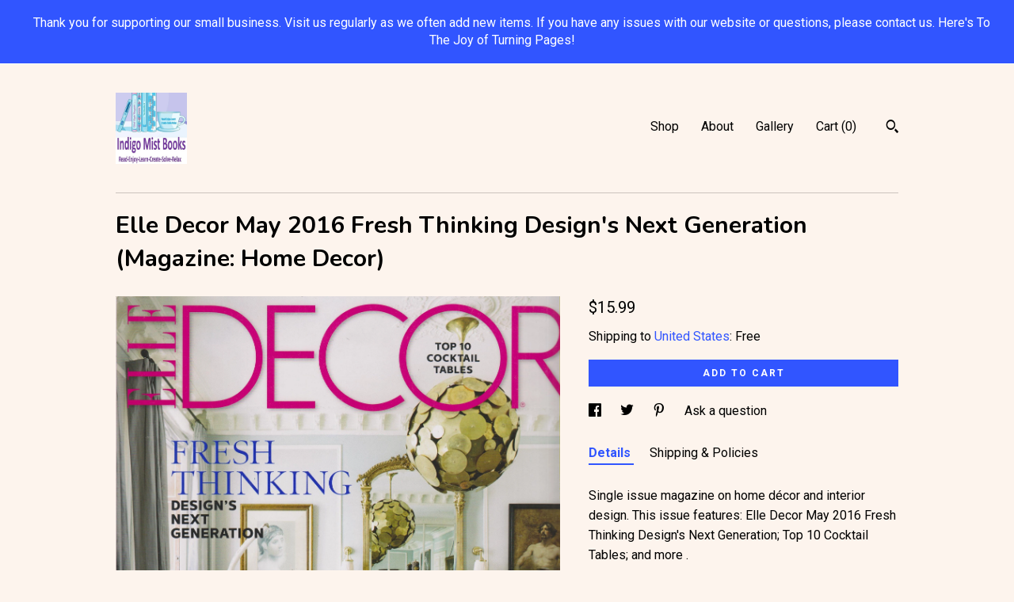

--- FILE ---
content_type: text/html; charset=UTF-8
request_url: https://www.indigomistbooks.com/listing/683590788/elle-decor-may-2016-fresh-thinking
body_size: 14453
content:
<!DOCTYPE html>
<html prefix="og: http://ogp.me/ns#" lang="en">
    <head>
        <meta name="viewport" content="width=device-width, initial-scale=1, user-scalable=yes"/><meta property="content-type" content="text/html; charset=UTF-8" />
    <meta property="X-UA-Compatible" content="IE=edge" /><link rel="icon" href="https://i.etsystatic.com/11855151/r/isla/697744/67610498/isla_75x75.67610498_obvgmxfa.jpg" type="image/x-icon" /><meta name="description" content="Single issue magazine on home décor and interior design. This issue features: Elle Decor May 2016 Fresh Thinking Design's Next Generation; Top 10 Cocktail Tables; and more .The magazine is in like-new condition with a mailing label. Unread, packed in plastic upon delivery, and stored flat. The pho" />

<meta property="og:url" content="https://www.indigomistbooks.com//listing/683590788/elle-decor-may-2016-fresh-thinking" />
<meta property="og:type" content="product" />
<meta property="og:title" content="Elle Decor May 2016 Fresh Thinking Design's Next Generation   (Magazine: Home Decor)" />
<meta property="og:description" content="Single issue magazine on home décor and interior design. This issue features: Elle Decor May 2016 Fresh Thinking Design's Next Generation; Top 10 Cocktail Tables; and more .The magazine is in like-new condition with a mailing label. Unread, packed in plastic upon delivery, and stored flat. The pho" />
<meta property="og:image" content="https://i.etsystatic.com/11855151/r/il/e82b6f/1887852713/il_fullxfull.1887852713_sw2p.jpg" />
<meta property="og:site_name" content="IndigoMistBooks" />

<meta name="twitter:card" content="summary_large_image" />
<meta name="twitter:title" content="Elle Decor May 2016 Fresh Thinking Design's Next Generation   (Magazine: Home Decor)" />
<meta name="twitter:description" content="Single issue magazine on home décor and interior design. This issue features: Elle Decor May 2016 Fresh Thinking Design's Next Generation; Top 10 Cocktail Tables; and more .The magazine is in like-new condition with a mailing label. Unread, packed in plastic upon delivery, and stored flat. The pho" />
<meta name="twitter:image" content="https://i.etsystatic.com/11855151/r/il/e82b6f/1887852713/il_fullxfull.1887852713_sw2p.jpg" /><link rel="canonical" href="https://www.indigomistbooks.com/listing/683590788/elle-decor-may-2016-fresh-thinking" /><script>
        !function(f,b,e,v,n,t,s){if(f.fbq)return;n=f.fbq=function(){n.callMethod? n.callMethod.apply(n,arguments):n.queue.push(arguments)};if(!f._fbq)f._fbq=n;
            n.push=n;n.loaded=!0;n.version='2.0';n.queue=[];t=b.createElement(e);t.async=!0;
            t.src=v;s=b.getElementsByTagName(e)[0];s.parentNode.insertBefore(t,s)}(window,
                document,'script','//connect.facebook.net/en_US/fbevents.js');
        fbq('init', '708758262951510');
        fbq('track', 'PageView');
    </script>
    <noscript><img height="1" width="1" style="display:none" src="https://www.facebook.com/tr?id=708758262951510&amp;ev=PageView&amp;noscript=1"/></noscript><script nonce="uM1bSnv0Gs7p+BtcottVuo2j">
    !function(e){var r=e.__etsy_logging={};r.errorQueue=[],e.onerror=function(e,o,t,n,s){r.errorQueue.push([e,o,t,n,s])},r.firedEvents=[];r.perf={e:[],t:!1,MARK_MEASURE_PREFIX:"_etsy_mark_measure_",prefixMarkMeasure:function(e){return"_etsy_mark_measure_"+e}},e.PerformanceObserver&&(r.perf.o=new PerformanceObserver((function(e){r.perf.e=r.perf.e.concat(e.getEntries())})),r.perf.o.observe({entryTypes:["element","navigation","longtask","paint","mark","measure","resource","layout-shift"]}));var o=[];r.eventpipe={q:o,logEvent:function(e){o.push(e)},logEventImmediately:function(e){o.push(e)}};var t=!(Object.assign&&Object.values&&Object.fromEntries&&e.Promise&&Promise.prototype.finally&&e.NodeList&&NodeList.prototype.forEach),n=!!e.CefSharp||!!e.__pw_resume,s=!e.PerformanceObserver||!PerformanceObserver.supportedEntryTypes||0===PerformanceObserver.supportedEntryTypes.length,a=!e.navigator||!e.navigator.sendBeacon,p=t||n,u=[];t&&u.push("fp"),s&&u.push("fo"),a&&u.push("fb"),n&&u.push("fg"),r.bots={isBot:p,botCheck:u}}(window);
</script>
        <title>Elle Decor May 2016 Fresh Thinking Design's Next Generation   (Magazine: Home Decor)</title>
    <link rel="stylesheet" href="https://www.etsy.com/ac/sasquatch/css/custom-shops/themes/swatch/main.2ee84c9600b38b.css" type="text/css" />
        <style id="font-style-override">
    @import url(https://fonts.googleapis.com/css?family=Nunito:400,700|Roboto:400,700);

    body, .btn, button {
        font-family: 'Roboto';
    }

    h1, .h1, h2, .h2, h3, .h3, h4,
    .h4, h5, .h5, h6, .h6 {
        font-family: 'Nunito';
        font-weight: 700;
    }

    strong, .strong {
        font-weight: 700;
    }

    .primary-font {
        font-family: 'Nunito';
    }

    .secondary-font {
        font-family: 'Roboto';
    }

</style>
        <style id="theme-style-overrides"> .compact-header .nav-toggle .patty, .compact-header .nav-toggle:before, .compact-header .nav-toggle:after {  background: #000000; } .compact-header .nav-wrapper, .compact-header nav {  background: #FDF4ED; } body, .header .site-search .search {  background: #FDF4ED; } .header .site-search .search::after {  border-bottom-color: #FDF4ED; } body, a, .cart-trigger, .search-trigger, .image-carousel.numbered-indicators .gallery-controls .bullet-item, .numbered-indicators button, .reviews .anchor-destination {  color: #000000; } .custom-select, .custom-select.focus, .numbered-indicators .slick-active button {  border-color: #000000; } strong, .logo-wrap a.strong, .nav-item-selected, .nav-selected a, .listing-tabs .tab-selected, .shop-sections .shop-section-links .selected, .image-carousel.numbered-indicators .gallery-controls .bullet-item.selected, .eu-dispute-content a {  color: #3155FF; } .listings-grouped-by-section .btn:before {  color: #ffffff; } .btn {  background: #3155FF;  border-color: #3155FF;  color: #ffffff; } .btn:hover {  background: #3155FF; } .about-page h1, .section-browse .divider, .listing-page .listing-title, .listings-grouped-by-section h2 {  border-color: #000000; } .listing-tabs .tab-triggers .tab-selected {  border-color: #3155FF; } .dot-indicators .slick-active button {  background: #3155FF;  border-color: #3155FF; } .dot-indicators button {  background: #000000; } .page-link.selected {  color: #3155FF; } .listing-description a, .tab-content a, .shipping-locale a, .cart .cart-shipping-total a:hover {  color: #3155FF; } .post-divider {  background: #3155FF; } .post-date > * {  background: #FDF4ED; } .post-tags .post-tag {  background: #3155FF;  color: #ffffff; } .pattern-blog.post-page .related-links a, .btn-link {  background: #FDF4ED;  color: #000000; } .tab-content .eu-dispute-trigger-link {  color: #3155FF; } .announcement {  background: #3155FF;  color: #ffffff; } .module-event-item {  border-color: #3155FF; }</style>
        
    </head>
    <body class="cart-dropdown with-announcement" data-nnc="3:1769346454:uSKxDIe1Ddozg-MKL-6RieJlLIxf:1bf42d09a4c92dc8e4d9cdf541351a9120d785e82f0598ac26b7433ee7716dbc" itemscope itemtype="http://schema.org/LocalBusiness">
        
        <div class="announcement with-link" data-ui="announcement">
    <a href="http://www.indigomistbooks.com">
        <span class="announcement-message">
            Thank you for supporting our small business. Visit us regularly as we often add new items. If you have any issues with our website or questions, please contact us. Here&#039;s To The Joy of Turning Pages! 
        </span>
    </a>
</div>

<div class="content-wrapper">

    <header>
    <div class="full-header header left-brand-right-nav
    
    
    title-and-icon
            
            has-icon
        
    ">
        <div class=" col-group">
            <div class="col-xs-6 primary-font">
                        <a class="branding" href="/">
                            <div class="region region-global" data-region="global">
    <div class="module pages-module module-shop-icon module-1095457358634 " data-module="shop-icon">
        <div class="module-inner" data-ui="module-inner">
            <img class="shop-icon" alt="" src="//i.etsystatic.com/11855151/r/isla/dc558e/67610602/isla_75x75.67610602_237vfwsc.jpg" srcset="//i.etsystatic.com/11855151/r/isla/dc558e/67610602/isla_fullxfull.67610602_237vfwsc.jpg 500w,//i.etsystatic.com/11855151/r/isla/dc558e/67610602/isla_500x500.67610602_237vfwsc.jpg 500w,//i.etsystatic.com/11855151/r/isla/dc558e/67610602/isla_360x360.67610602_237vfwsc.jpg 360w,//i.etsystatic.com/11855151/r/isla/dc558e/67610602/isla_280x280.67610602_237vfwsc.jpg 280w,//i.etsystatic.com/11855151/r/isla/dc558e/67610602/isla_180x180.67610602_237vfwsc.jpg 180w,//i.etsystatic.com/11855151/r/isla/dc558e/67610602/isla_140x140.67610602_237vfwsc.jpg 140w,//i.etsystatic.com/11855151/r/isla/dc558e/67610602/isla_75x75.67610602_237vfwsc.jpg 75w" />
        </div>
    </div>
</div>
                        </a>
            </div>

            <div class="col-xs-6">
                <ul class="nav">
                    
<li>
    <a href="/shop" >
        Shop
    </a>
</li>
                    
                    
<li>
    <a href="/about" >
        About
    </a>
</li>
                    
                    
<li>
    <a href="/gallery" >
        Gallery
    </a>
</li>

                    
                    <li class="nav-cart">                
                        <a href="#" data-module="cart-trigger" class="cart-trigger">
                            Cart (<span data-ui="cart-count">0</span>)
                        </a>
                    </li>
                    
                        <li>
                                <div data-module="search-trigger" class="site-search">
        <button class="ss-etsy ss-search search-trigger" data-ui="search-trigger" aria-label="Search"></button>
        <form data-ui="search-bar" class="search" action="/search">
            <input name="q" type="text" placeholder="Search..." aria-label="Search">
            <input class="btn" type="submit" value="Go">
        </form>
    </div>
                        </li>
                </ul>
            </div>
        </div>
    </div>
    
    <div data-module="hamburger-nav" class="compact-header 
    
    title-and-icon
            
            has-icon
        
    ">
    <div class="nav-wrapper">
        <div class="col-group">
            <div class="col-xs-12">
                <button aria-label="toggle navigation" class="nav-toggle" data-ui="toggle">
                    <div class="patty"></div>
                </button>

                <div class="cart-trigger-wrapper">
                    <button data-module="cart-trigger" class="ss-etsy ss-cart cart-trigger" aria-label="Cart">
                        <span class="cart-count" data-ui="cart-count">0</span>
                    </button>
                </div>

                <div class="branding primary-font">
                    
                     <h2 class="h2 logo"> 
                        

    <a href="/" title="Home">
            <div class="logo-image-container">
                    <div class="region region-global" data-region="global">
    <div class="module pages-module module-shop-icon module-1095457358634 " data-module="shop-icon">
        <div class="module-inner" data-ui="module-inner">
            <img class="shop-icon" alt="" src="//i.etsystatic.com/11855151/r/isla/dc558e/67610602/isla_75x75.67610602_237vfwsc.jpg" srcset="//i.etsystatic.com/11855151/r/isla/dc558e/67610602/isla_fullxfull.67610602_237vfwsc.jpg 500w,//i.etsystatic.com/11855151/r/isla/dc558e/67610602/isla_500x500.67610602_237vfwsc.jpg 500w,//i.etsystatic.com/11855151/r/isla/dc558e/67610602/isla_360x360.67610602_237vfwsc.jpg 360w,//i.etsystatic.com/11855151/r/isla/dc558e/67610602/isla_280x280.67610602_237vfwsc.jpg 280w,//i.etsystatic.com/11855151/r/isla/dc558e/67610602/isla_180x180.67610602_237vfwsc.jpg 180w,//i.etsystatic.com/11855151/r/isla/dc558e/67610602/isla_140x140.67610602_237vfwsc.jpg 140w,//i.etsystatic.com/11855151/r/isla/dc558e/67610602/isla_75x75.67610602_237vfwsc.jpg 75w" />
        </div>
    </div>
</div>
            </div>
    </a>
                     </h2> 
                    
                </div>
            </div>
        </div>
        <nav>
            <ul>
                    <li>
                        <form data-ui="search-bar" class="search" action="/search">
                            <div class="input-prepend-item">
                                <span class="ss-icon ss-search"></span>
                            </div>
                            <input name="q" type="search" aria-label="Search" placeholder="Search...">
                        </form>
                    </li>

                
<li>
    <a href="/shop" >
        Shop
    </a>
</li>
                
                
<li>
    <a href="/about" >
        About
    </a>
</li>
                
                
<li>
    <a href="/gallery" >
        Gallery
    </a>
</li>

                
                    
<li>
    <a href="/contact-us" >
        Contact Us
    </a>
</li>            </ul>
        </nav>
    </div>

    <div class="blocker" data-ui="toggle"></div>
</div>
</header>
    <div class="listing-page">
        <div class="listing-purchase-box" data-module="listing-purchase-box">
            <div class="col-group">
                <div class="col-xs-12">
                    <h1 class="listing-title">
    Elle Decor May 2016 Fresh Thinking Design&#39;s Next Generation   (Magazine: Home Decor)
</h1>                </div>

                <div class="col-xs-12 col-md-7">
                        <div data-ui="stacked-images" class="image-carousel stacked-images">
    <div data-ui="slides">
            <img src="https://i.etsystatic.com/11855151/r/il/e82b6f/1887852713/il_fullxfull.1887852713_sw2p.jpg" data-ui="slide" class="listing-image zoom-image  clickable " alt="gallery photo"/>
            <img src="https://i.etsystatic.com/11855151/r/il/2a1931/4968060031/il_fullxfull.4968060031_dog8.jpg" data-ui="slide" class="listing-image zoom-image  clickable " alt="gallery photo"/>
    </div>
</div>

                </div>

                <div class="col-xs-12 col-md-5">
                    <p class="listing-price">
    <span>
                <span data-ui="base-price">$15.99</span>

    </span>
</p>

    <img height="1" width="1" id="fb-view-content" data-title="Elle Decor May 2016 Fresh Thinking Design&#39;s Next Generation   (Magazine: Home Decor)" style="display:none" src="https://www.facebook.com/tr?id=708758262951510&amp;ev=ViewContent&amp;cd[currency]=USD&amp;cd[value]=15.99&amp;cd[content_name]=Elle Decor May 2016 Fresh Thinking Design&#39;s Next Generation   (Magazine: Home Decor)"/>
                                                                <div class="shipping-locale" data-module="shipping-trigger">
        <div class="shipping-locale-details " data-ui="shipping-locale-details">
            <span>Shipping to </span>
            <a href="#" data-ui="shipping-country">United States</a>:
            <span data-ui="free-shipping" >Free</span>
            <span data-ui="shipping-cost"class="hidden">$0.00</span>
        </div>

    </div>
                        <form data-ui="form">
    <div data-ui="variation-selects">
        
<input name="quantity" type="hidden" value="1" />

<input name="offeringId" type="hidden" value="3339899938" />
    </div>


    <div class="error-message hidden" data-ui="error-message" data-cart-error-msg="There was a cart error." data-multiple-errors-msg="Please select from the available options" data-generic-error="There was an error changing your options. Please try again in a few minutes." data-zero-inventory-error-msg="Sorry, this item has sold."></div>


    <input type="hidden" name="quantity" value="1" />

    <div class="actions">
        <button type="submit" class="btn btn-primary"
                              data-ui="submit-button">
            <span data-ui="loading-indicator" class="spinner spinner-submit">
                <span>Loading</span>
            </span>

            <span>
                Add to cart
            </span>
        </button>
    </div>

    <input name="listingId" type="hidden" value="683590788" />
</form>

                    
                        <div data-module="share" class="listing-share">
        <ul>
                <li>
                    <a href="#" aria-label="social media share for  facebook" data-url="//www.facebook.com/sharer.php?&u=https%3A%2F%2Fwww.indigomistbooks.com%2F%2Flisting%2F683590788%2Felle-decor-may-2016-fresh-thinking&t=Elle+Decor+May+2016+Fresh+Thinking+Design%27s+Next+Generation+++%28Magazine%3A+Home+Decor%29" data-ui="share-link" data-popup-height="400" data-popup-width="600">
                        <span class="ss-icon ss-facebook" ></span>
                    </a>
                </li>
                <li>
                    <a href="#" aria-label="social media share for  twitter" data-url="//twitter.com/intent/tweet?status=Elle+Decor+May+2016+Fresh+Thinking+Design%27s+Next+Generation+++%28Magazine%3A+Home+Decor%29+https%3A%2F%2Fwww.indigomistbooks.com%2F%2Flisting%2F683590788%2Felle-decor-may-2016-fresh-thinking" data-ui="share-link" data-popup-height="400" data-popup-width="600">
                        <span class="ss-icon ss-twitter" ></span>
                    </a>
                </li>
                <li>
                    <a href="#" aria-label="social media share for  pinterest" data-url="//www.pinterest.com/pin/create/button/?url=https%3A%2F%2Fwww.indigomistbooks.com%2F%2Flisting%2F683590788%2Felle-decor-may-2016-fresh-thinking&media=https%3A%2F%2Fi.etsystatic.com%2F11855151%2Fr%2Fil%2Fe82b6f%2F1887852713%2Fil_fullxfull.1887852713_sw2p.jpg&description=Elle+Decor+May+2016+Fresh+Thinking+Design%27s+Next+Generation+++%28Magazine%3A+Home+Decor%29" data-ui="share-link" data-popup-height="600" data-popup-width="800">
                        <span class="ss-icon ss-pinterest" ></span>
                    </a>
                </li>
                <li>
                    <a href="#" data-module="convo-trigger" data-convo-trigger-location="purchase-box" class="" >
    Ask a question
</a>
                </li>
        </ul>
    </div>
                        <div data-module="tabs" class="listing-tabs">
        <ul class="tab-triggers">
            <li>
                <a href="#" data-ui="tab-trigger" class="tab-selected">
                    Details
                </a>
            </li>
            <li>
                <a href="#" data-ui="tab-trigger">
                    Shipping &amp; Policies
                </a>
            </li>
        </ul>

        <div class="tab-contents">
            <div data-ui="tab-content" class="tab-content">
                    <div data-module="listing-description">
        <p>
            Single issue magazine on home décor and interior design. This issue features: Elle Decor May 2016 Fresh Thinking Design&#39;s Next Generation; Top 10 Cocktail Tables; and more .<br><br>The magazine is in like-new condition with a mailing label. Unread, packed in plastic upon delivery, and stored flat. The photo is the actual magazine or very similar. Please note: Correctional facilities will not accept and return. Free domestic delivery confirmation, track the delivery online. Any questions, please feel free to contact us.<br><br>Purchase and give back: Ten percent (10%) of this sale will go to a designated monthly nonprofit organization. For more information, see Shop’s details. <br><br>Will ship international upon request. Please email us with your request.<br><br>To search for your favorite magazine, just type the name of the magazine in the search tab. If you are looking for a back issue and don’t see it listed, please contact us. We have over 10,000 back issues available.<br><br>Magazines with advertisements cannot be shipped “Media Mail”.  Over l lb. is shipped US Priority Mail. Under 1 lb is shipped US First Class Mail. Foreign is shipped “First Class International.” All items shipped with tracking.<br><br>See our entire catalog (both vintage & modern) on <a href="http://www.indigomistbooks.com" target="_blank" rel="nofollow noopener">www.indigomistbooks.com</a> for related books and magazines.
        </p>
    </div>
            </div>

            <div data-ui="tab-content" class="tab-content tab-content-hidden">
                    <div class="structured-policy-page">
    <div class="structured-policies">
                <div class="structured-policy-section">
            <h3>Shipping from United States</h3>

<h4>Processing time</h4>
    <p>1-2 business days</p>


    <h4>Customs and import taxes</h4>
    <p>Buyers are responsible for any customs and import taxes that may apply. I'm not responsible for delays due to customs.</p>
</div>
        <div class="structured-policy-section">
    <h3>Payment Options</h3>
    <div class="b pb-xs-2 secure-options no-subheader">
        <span class="ss-etsy secure-lock ss-lock pr-xs-1"></span>Secure options
    </div>
    <ul class="payment-types">
        <li class="dc-icon-list">
            <span class="dc-payment-icon pi-visa"></span>
        </li>
        <li class="dc-icon-list">
            <span class="dc-payment-icon pi-mastercard"></span>
        </li>
        <li class="dc-icon-list">
            <span class="dc-payment-icon pi-amex"></span>
        </li>
        <li class="dc-icon-list">
            <span class="dc-payment-icon pi-discover"></span>
        </li>
        <li class="dc-icon-list">
            <span class="dc-payment-icon pi-paypal"></span>
        </li>
        <li class="dc-icon-list">
            <span class="dc-payment-icon pi-apple-pay"></span>
        </li>
        <li class="dc-icon-list">
            <span class="dc-payment-icon pi-sofort"></span>
        </li>
        <li class="dc-icon-list">
            <span class="dc-payment-icon pi-ideal"></span>
        </li>
        <li class="dc-icon-list text-gray-lighter text-smaller">
            <span class="dc-payment-icon pi-giftcard mr-xs-1"></span> <span class="text-smaller">Accepts Etsy gift cards </span>
        </li>
</ul>
</div>        <div class="structured-policy-section">
    <h3>Returns & Exchanges</h3>


        <h4>I gladly accept returns, exchanges, and cancellations</h4>
        <p>Just contact me within: 7 days of delivery</p>

        <p>Ship items back to me within: 14 days of delivery</p>

        <p class=">Request a cancellation within: 0 hours of purchase</p>

    <h4></h4>
    <p>But please contact me if you have any problems with your order.</p>

            <h4>The following items can't be returned or exchanged</h4>
            <p>Because of the nature of these items, unless they arrive damaged or defective, I can't accept returns for:</p>
            <ul class="bullet-points">
                        <li>Custom or personalized orders</li>
                        <li>Perishable products (like food or flowers)</li>
                        <li>Digital downloads</li>
                        <li>Intimate items (for health/hygiene reasons)</li>
                        <li>Items on sale</li>
            </ul>


        <h4>Questions about your order?</h4>
        <p>Please contact me if you have any problems with your order.</p>
</div>
                    <div class="structured-policy-section structured-faqs">
        <h3>Frequently Asked Questions</h3>
                    <h4>When I order a magazine are you sending me just the cover?</h4>
                    <p>While we are aware that some sellers sell only the covers (for framing), we sell you the entire magazine.</p>
                    <h4>Do you ship internationally?</h4>
                    <p>Yes, we do. It depends the country's restrictions and the shipping availability to that county.</p>
                    <h4>Where did you get your name?</h4>
                    <p>On some mornings, if you get up early enough, from an open field you can see the fog listing up towards the local mountains. Just as the sun starts to creep in, the fog gives off this bluish purplish haze.</p>
                    <h4>Are you open 24/7?</h4>
                    <p>We are e-commerce only so we are open 24 hours 7 days a week.  However, we only staff humans and    they work a normal business day.</p>
                    <h4>How do you select your month charity?</h4>
                    <p>We try to select a local nonprofit that we feels helps others and gives back to our community. Or ones that do not get the donations that other big nonprofits receive.</p>
                    <h4>Gift wrapping and packaging</h4>
                    <p>While we do not gift-wrap an item, if you advise us it is a gift, we package the item as we normally do and then place it in a decorative polymailer. We also add your note to an all-occasion card and insert it.  We do this free-of-charge.</p>
                    <h4>Are you an American Company?</h4>
                    <p>We are an American women-owned company located in the lovely Hudson Valley area of New York State.  All shipments are from New York State.</p>
                    <h4>Do you offer a discount?</h4>
                    <p>We do offer a 10% discount. If your  purchase does not include one of our discount codes, please contact us prior to paying and we will send you the code. The code cannot be used after you paid.  Also every month we put a different book genre on  sale.</p>
                    <h4>Do you offer a guaranteed delivery date?</h4>
                    <p>No, we do not.  We can give you an estimated date.  We ship via the US Postal System. Unfortunately, we do not have any control over your order once it leaves out hands. All orders include tracking.  If your order takes longer than normal for delivery, we will investigate it.</p>
                    <h4>I purchased "X" magazine subscription. How come I didn't get it?</h4>
                    <p>Because you didn't order it from us. You need to contact the publishing company.  If you need help locating them, we will try to help.  We only sell single issue magazines.</p>
    </div>
    </div>
</div>
            </div>
        </div>
    </div>
                                    </div>
            </div>
        </div>
    </div>
</div>

<footer data-module="footer">
        
    <div class="content-wrapper">
        <div class="footer-border"></div>
        <div class="col-group">
            <div class="col-xs-12 col-md-4">
                <div class="footer-section">
                    <h3 class="heading">
                        Navigate
                    </h3>
                    <nav>
                        <ul>
                            
<li>
    <a href="/shop" >
        Shop
    </a>
</li>
                            
                            
<li>
    <a href="/about" >
        About
    </a>
</li>
                            
                            
<li>
    <a href="/gallery" >
        Gallery
    </a>
</li>
                            
<li>
    <a href="/policy" >
        Shipping and Policies
    </a>
</li>
                            
<li>
    <a href="/contact-us" >
        Contact Us
    </a>
</li>

                        </ul>
                    </nav>
                </div>
            </div>

            <div class="col-xs-12 col-md-4">
                <div class="footer-section">
                        <h3 class="heading">
                            Elsewhere
                        </h3>

                        <nav>
                            <ul>
                                    <li>
                                        <a href="https://www.facebook.com/Indigo-Mist-Books-474252342746832/" target="_blank">
                                            Facebook
                                        </a>
                                    </li>
                            </ul>
                        </nav>
                </div>
            </div>

            <div class="col-xs-12 col-md-4">
                <div class="footer-section footer-fine-print">
                    <h3 class="heading">
                        Fine Print
                    </h3>
                    <ul>
                        <li>
                            All rights reserved
                        </li>
                        <li class="break-long">
                            &copy; 2026 IndigoMistBooks
                        </li>
                        <li class="footer-powered">
                            <a href="https://www.etsy.com/pattern?ref=indigomistbooks-pwrdby" target="_blank" data-no-preview-hijack>
    Powered by Etsy
</a>
                        </li>
                    </ul>
                </div>
            </div>
        </div>
    </div>
</footer>

    <div data-module="cart" class="cart" role="dialog">
        <div class="store-cart-container" data-ui="cart-box" tabindex="0">
            <div class="store-cart-box">
                <div class="cart-header">
                        <span class="item-count">0 items in your cart</span>
                    <button class="close-cart" data-ui="close-cart" aria-label="Close">Close</button>
                    <button class="close-cart-x-button" data-ui="close-cart" aria-label="Close"> <span class="close-cart-x-icon"></span> </button>
                </div>

                <div class="cart-content clearfix" data-ui="cart-content">
                        <div class="cart-empty">
                            <h3>Keep shopping! :)</h3>
                        </div>
                </div>

            </div>
        </div>
    </div>
 <div class="impressum-form-container">
    <div class="impressum impressum-form" data-ui="impressum">
        <div class="inner-container">
            <div class="impressum-header">
                <h3>Legal imprint</h3>
                <div class="impressum-content" data-ui="impressum-content"></div>
            </div>
             <div class="impressum-close-btn form-button-container">
                <button class="btn" data-ui="impressum-close-btn">
                    <span class="btn-text">Close</span>
                </button>
            </div>
        </div>
    </div>
</div>
    <div data-ui="zoom" data-module="zoom" class="zoom-listing-carousel dot-indicators">
        <div data-ui="zoom-flag" class="zoom-flag"></div>
        <div class="zoom-share">
            <div data-module="share">
                <span class="share-text"> Share </span>
                    <a class="ss-icon" aria-label="social media share for  facebook" data-url="//www.facebook.com/sharer.php?&u=https%3A%2F%2Fwww.indigomistbooks.com%2F%2Flisting%2F683590788%2Felle-decor-may-2016-fresh-thinking&t=Elle+Decor+May+2016+Fresh+Thinking+Design%27s+Next+Generation+++%28Magazine%3A+Home+Decor%29" target="_blank" data-ui="share-link" data-popup-height="400" data-popup-width="600">
                        <span class="ss-icon ss-facebook"></span>
                    </a>
                    <a class="ss-icon" aria-label="social media share for  twitter" data-url="//twitter.com/intent/tweet?status=Elle+Decor+May+2016+Fresh+Thinking+Design%27s+Next+Generation+++%28Magazine%3A+Home+Decor%29+https%3A%2F%2Fwww.indigomistbooks.com%2F%2Flisting%2F683590788%2Felle-decor-may-2016-fresh-thinking" target="_blank" data-ui="share-link" data-popup-height="400" data-popup-width="600">
                        <span class="ss-icon ss-twitter"></span>
                    </a>
                    <a class="ss-icon" aria-label="social media share for  pinterest" data-url="//www.pinterest.com/pin/create/button/?url=https%3A%2F%2Fwww.indigomistbooks.com%2F%2Flisting%2F683590788%2Felle-decor-may-2016-fresh-thinking&media=https%3A%2F%2Fi.etsystatic.com%2F11855151%2Fr%2Fil%2Fe82b6f%2F1887852713%2Fil_fullxfull.1887852713_sw2p.jpg&description=Elle+Decor+May+2016+Fresh+Thinking+Design%27s+Next+Generation+++%28Magazine%3A+Home+Decor%29" target="_blank" data-ui="share-link" data-popup-height="600" data-popup-width="800">
                        <span class="ss-icon ss-pinterest"></span>
                    </a>
            </div>
        </div>
        <div data-ui="slides" class="listing-carousel-slides"></div>

        <div data-ui="prev-arrow" class="prev-arrow-radius click-radius">
            <button href="#" aria-label="show previous listing image" class="ss-icon ss-navigateleft prev arrow zoom-icon"></button>
        </div>
        <div data-ui="next-arrow" class="next-arrow-radius click-radius">
            <button href="#" aria-label="show next listing image" class="ss-icon ss-navigateright next arrow zoom-icon"></button>
        </div>
        <span data-ui="carousel-dots" class="dots"></span>
    </div>

<div class="shipping-form-container hidden" data-ui="shipping-modal">
    <div class="shipping-form-overlay" data-ui="shipping-form-overlay"></div>
    <div class="shipping-form">
        <div class="shipping-form-header">
            <span class="shipping-form-title">Get Shipping Cost</span>
            <button class="shipping-form-close" data-ui="close-shipping-form">Close</button>
        </div>
        <form data-ui="shipping-calculator-form">
    <div class="shipping-form-content">
        <div class="error hidden" data-ui="shipping-problem" >
            <p>There was a problem calculating your shipping. Please try again.</p>
        </div>
        <div class="custom-select shipping-calculator-custom-select" data-ui="custom-select">
            <div class="custom-select-label">Choose Country</div>
            <div class="caret"></div>
            <select aria-label=Choose Country name="country_id" data-ui="shipping-country">
                <option disabled selected>Choose Country</option>
                <option disabled>----------</option>
                    <option value="US"selected>United States</option>
            </select>
        </div>
        <div class="postal-code-container hidden" data-ui="shipping-postal-code-container">
            <label>Zip or Postal Code</label>
            <div class="error hidden" data-ui="postal-code-error" >
                <p>Please Enter a Valid Zip or Postal Code</p>
            </div>
            <input name="postal_code" class="postal-code-input" type="text" data-ui="shipping-postal-code" />
        </div>
            <input name="listing_id" type="hidden" value="683590788" data-ui="listing-id"/>
    </div>
    <div class="shipping-form-footer">
        <div class="shipping-form-button-container">
            <button class="btn btn-primary" data-ui="submit-button">
                <span class="btn-text">Update</span>
            </button>
        </div>
    </div>
</form>
    </div>
</div>
        
        <script nonce="uM1bSnv0Gs7p+BtcottVuo2j">
    window.Etsy = window.Etsy || {};
    window.Etsy.Context = {"page_guid":"101794ab3a20.02cefe78ce0c132483ef.00","clientlogger":{"is_enabled":true,"endpoint":"\/clientlog","logs_per_page":6,"id":"Eu-N0r-XbiSGK6TFD80cbcUXQ7f3","digest":"cc94fc8f9069ea7696f79cc4394d8acd7cadbad7","enabled_features":["info","warn","error","basic","uncaught"]}};
</script>

<script nonce="uM1bSnv0Gs7p+BtcottVuo2j">
    __webpack_public_path__ = "https://www.etsy.com/ac/evergreenVendor/js/en-US/"
</script>
    <script src="https://www.etsy.com/ac/evergreenVendor/js/en-US/vendor_bundle.1e397356b19ae5cf6c49.js" nonce="uM1bSnv0Gs7p+BtcottVuo2j" defer></script>
    <script src="https://www.etsy.com/paula/v3/polyfill.min.js?etsy-v=v5&flags=gated&features=AbortController%2CDOMTokenList.prototype.@@iterator%2CDOMTokenList.prototype.forEach%2CIntersectionObserver%2CIntersectionObserverEntry%2CNodeList.prototype.@@iterator%2CNodeList.prototype.forEach%2CObject.preventExtensions%2CString.prototype.anchor%2CString.raw%2Cdefault%2Ces2015%2Ces2016%2Ces2017%2Ces2018%2Ces2019%2Ces2020%2Ces2021%2Ces2022%2Cfetch%2CgetComputedStyle%2CmatchMedia%2Cperformance.now" nonce="uM1bSnv0Gs7p+BtcottVuo2j" defer></script>
    <script src="https://www.etsy.com/ac/evergreenVendor/js/en-US/custom-shops/themes/swatch/main.b1606742c9125237f9a1.js" nonce="uM1bSnv0Gs7p+BtcottVuo2j" defer></script>
        <script type='text/javascript' nonce='uM1bSnv0Gs7p+BtcottVuo2j'>
    window.__etsy_logging=window.__etsy_logging||{perf:{}};window.__etsy_logging.url="\/\/www.etsy.com\/bcn\/beacon";window.__etsy_logging.defaults={"ab":{"xplat.runtime_config_service.ramp":["on","x","b4354c"],"custom_shops.buyer.SSL_base_redirect":["on","x","6b51d2"],"custom_shops.domains.multiple_connected_support":["on","x","ffc63f"],"osx.swedish_language":["ineligible","e","d8527a"],"custom_shops.ssl_enabled":["on","x","74c2fc"],"custom_shops.language_translation_control":["on","x","211770"],"custom_shops.sellers.dashboard.pages":["on","x","12e2b2"],"iat.mt.de":["ineligible","e","6fe2bd"],"iat.mt.fr":["ineligible","e","781db2"],"made_for_cats.persotools.personalization_charging_cart":["off","x","74ea89"],"checkout.price_decreased_in_cart_message":["on","x","9e7469"],"checkout\/covid_shipping_restrictions":["ineligible","e","153e2d"],"checkout.memoize_purchase_state_verifier_error":["on","x","164c8f"],"checkout.use_memoized_purchase_state_data_to_verify_listing_restoration":["on","x","7aef85"],"checkout.split_shop_and_listing_cart_purchase_state_verification":["off","x","3cc63a"],"fulfillment_platform.country_to_country_multi_edd.web":["on","x","545db4"],"fulfillment_platform.country_to_country_multi_edd.boe":["ineligible","e","4b02c5"],"fulfillment_platform.usps_pm_faster_ga_experiment.web":["on","x","498eec"],"fulfillment_platform.usps_pm_faster_ga_experiment.mobile":["ineligible","e","20f21b"],"fulfillment_ml.ml_predicted_acceptance_scan.uk.operational":["on","x","74db8e"],"fulfillment_ml.ml_predicted_acceptance_scan.uk.experiment_web":["prod","x","9a5255"],"fulfillment_ml.ml_predicted_acceptance_scan.uk.experiment_mobile":["ineligible","e","865516"],"fulfillment_ml.ml_predicted_acceptance_scan.germany.operational":["off","x","4528ab"],"fulfillment_ml.ml_predicted_acceptance_scan.germany.experiment_web":["off","x","cac266"],"fulfillment_ml.ml_predicted_acceptance_scan.germany.experiment_mobile":["ineligible","e","9a29ab"],"fulfillment_platform.edd_cart_caching.web":["edd_and_arizona_cache","x","e313fc"],"fulfillment_platform.edd_cart_caching.mobile":["ineligible","e","ffb947"],"fulfillment_platform.consolidated_country_to_country_ml_times.experiment_web":["prod","x","2eac66"],"fulfillment_platform.consolidated_country_to_country_ml_times.experiment_mobile":["ineligible","e","81b585"],"custom_shops.sellers.pattern_only_listings":["on","x","c9aef0"],"android_image_filename_hack":["ineligible","e","9c9013"],"structured_data_attributes_order_dependent":["on","x","691833"],"disambiguate_usd_outside_usa":["ineligible","e","c8897d"],"builda_scss":["sasquatch","x","96bd82"],"web_components.mustache_filter_request":["on","x","fa4665"],"custom_shops.custom_pages.events":["on","x","6d3e42"],"custom_shops.custom_pages.gallery":["on","x","8fddb4"],"custom_shops.ad_track":["on","x","9a8e38"],"convos.guest_convos.guest_shardifier":["on","x","d9e244"],"custom_shops.sellers.search":["on","x","7a9a12"],"custom_shops.sellers.dashboard.module_featured":["on","x","9b0feb"],"custom_shops.sellers.secondary_font":["on","x","aa2c58"],"polyfills":["on","x","db574b"],"polyfill_experiment_4":["no_filtering","x","0e8409"]},"user_id":null,"page_guid":"101794ab3a20.02cefe78ce0c132483ef.00","page_guid_source":"guid-source-generated","version":1,"request_uuid":"Eu-N0r-XbiSGK6TFD80cbcUXQ7f3","cdn-provider":"","header_fingerprint":"ua","header_signature":"5ea1461e449bce1cee11af152f6b3da8","ip_org":"Amazon.com","ref":"","loc":"http:\/\/www.indigomistbooks.com\/listing\/683590788\/elle-decor-may-2016-fresh-thinking","locale_currency_code":"USD","pref_language":"en-US","region":"US","detected_currency_code":"USD","detected_language":"en-US","detected_region":"US","isWhiteListedMobileDevice":false,"isMobileRequestIgnoreCookie":false,"isMobileRequest":false,"isMobileDevice":false,"isMobileSupported":false,"isTabletSupported":false,"isTouch":false,"isEtsyApp":false,"isPreviewRequest":false,"isChromeInstantRequest":false,"isMozPrefetchRequest":false,"isTestAccount":false,"isSupportLogin":false,"isInternal":false,"isInWebView":false,"botCheck":["da","dc","ua"],"isBot":true,"isSyntheticTest":false,"event_source":"customshops","browser_id":"IHL5VtLGl4QIQVrn-r7cPSI8Xbo1","gdpr_tp":3,"gdpr_p":3,"transcend_strategy_consent_loaded_status":"FetchMiss","transcend_strategy_initial_fetch_time_ms":null,"transcend_strategy_consent_reconciled_time_ms":null,"legacy_p":3,"legacy_tp":3,"cmp_tp":false,"cmp_p":false,"device_identifier":{"source":"new_uaid_cookie","value":"IHL5VtLGl4QIQVrn-r7cPSI8Xbo1"},"page_time":192,"load_strategy":"page_navigation"};
    !function(e,t){var n=e.__etsy_logging,o=n.url,i=n.firedEvents,a=n.defaults,r=a.ab||{},s=n.bots.botCheck,c=n.bots.isBot;n.mergeObject=function(e){for(var t=1;t<arguments.length;t++){var n=arguments[t];for(var o in n)Object.prototype.hasOwnProperty.call(n,o)&&(e[o]=n[o])}return e};!a.ref&&(a.ref=t.referrer),!a.loc&&(a.loc=e.location.href),!a.webkit_page_visibility&&(a.webkit_page_visibility=t.webkitVisibilityState),!a.event_source&&(a.event_source="web"),a.event_logger="frontend",a.isIosApp&&!0===a.isIosApp?a.event_source="ios":a.isAndroidApp&&!0===a.isAndroidApp&&(a.event_source="android"),s.length>0&&(a.botCheck=a.botCheck||[],a.botCheck=a.botCheck.concat(s)),a.isBot=c,t.wasDiscarded&&(a.was_discarded=!0);var v=function(t){if(e.XMLHttpRequest){var n=new XMLHttpRequest;n.open("POST",o,!0),n.send(JSON.stringify(t))}};n.updateLoc=function(e){e!==a.loc&&(a.ref=a.loc,a.loc=e)},n.adminPublishEvent=function(n){"function"==typeof e.CustomEvent&&t.dispatchEvent(new CustomEvent("eventpipeEvent",{detail:n})),i.push(n)},n.preparePEPerfBeaconAbMismatchEventIfNecessary=function(){if(!0===n.shouldLogAbMismatch){var e=n.abVariantsForMismatchEvent;for(var t in r)if(Object.prototype.hasOwnProperty.call(r,t)){var o=r[t];if(void 0!==o){var i=o[0];if(void 0!==i){var a=e[t];void 0===a&&(a={});var s=a[i];void 0===s&&(s=[]),s.push({name:"default",selector:o[1],hash:o[2]}),a[i]=s,e[t]=a}}}n.abVariantsForMismatchEvent=e}},n.sendEvents=function(t,i){var s=a;if("perf"===i){var c={event_logger:i};n.asyncAb&&(n.preparePEPerfBeaconAbMismatchEventIfNecessary(),c.ab=n.mergeObject({},n.asyncAb,r)),s=n.mergeObject({},a,c)}var f={events:t,shared:s};e.navigator&&"function"==typeof e.navigator.sendBeacon?function(t){t.events.forEach((function(e){e.attempted_send_beacon=!0})),e.navigator.sendBeacon(o,JSON.stringify(t))||(t.events.forEach((function(e){e.send_beacon_failed=!0})),v(t))}(f):v(f),n.adminPublishEvent(f)}}(window,document);
</script>

<script type='text/javascript' nonce='uM1bSnv0Gs7p+BtcottVuo2j'>window.__etsy_logging.eventpipe.primary_complement={"attributes":{"guid":"101794ab3ee7.9087c3864478937e0399.00","event_name":"default_primary_event_complementary","event_logger":"frontend","primary_complement":true}};!function(e){var t=e.__etsy_logging,i=t.eventpipe,n=i.primary_complement,o=t.defaults.page_guid,r=t.sendEvents,a=i.q,c=void 0,d=[],h=0,u="frontend",l="perf";function g(){var e,t,i=(h++).toString(16);return o.substr(0,o.length-2)+((t=2-(e=i).length)>0?new Array(t+1).join("0")+e:e)}function v(e){e.guid=g(),c&&(clearTimeout(c),c=void 0),d.push(e),c=setTimeout((function(){r(d,u),d=[]}),50)}!function(t){var i=document.documentElement;i&&(i.clientWidth&&(t.viewport_width=i.clientWidth),i.clientHeight&&(t.viewport_height=i.clientHeight));var n=e.screen;n&&(n.height&&(t.screen_height=n.height),n.width&&(t.screen_width=n.width)),e.devicePixelRatio&&(t.device_pixel_ratio=e.devicePixelRatio),e.orientation&&(t.orientation=e.orientation),e.matchMedia&&(t.dark_mode_enabled=e.matchMedia("(prefers-color-scheme: dark)").matches)}(n.attributes),v(n.attributes),i.logEvent=v,i.logEventImmediately=function(e){var t="perf"===e.event_name?l:u;e.guid=g(),r([e],t)},a.forEach((function(e){v(e)}))}(window);</script>
        <script nonce="uM1bSnv0Gs7p+BtcottVuo2j">
    window.dataLayer = [
    {
        "tp_consent": "yes",
        "Language": "en-US",
        "Region": "US",
        "Currency": "USD",
        "UAID": "IHL5VtLGl4QIQVrn-r7cPSI8Xbo1",
        "DetectedRegion": "US",
        "uuid": 1769346454,
        "request_start_time": 1769346454
    },
    {
        "event": "cstmSellerTrackerEvent",
        "cstmSellerTrackerID": "UA-160154042-1",
        "cstmSellerTrackerDomain": "www.indigomistbooks.com"
    }
];
</script>
<noscript>
    <iframe src="//www.googletagmanager.com/ns.html?id=GTM-TG543P"
        height="0" width="0" style="display:none;visibility:hidden"></iframe>
</noscript>
<script nonce='uM1bSnv0Gs7p+BtcottVuo2j'>
(function(w,d,s,l,i){w[l]=w[l]||[];w[l].push({'gtm.start':
new Date().getTime(),event:'gtm.js'});var f=d.getElementsByTagName(s)[0],
j=d.createElement(s),dl=l!='dataLayer'?'&l='+l:'';j.async=true;j.src=
'//www.googletagmanager.com/gtm.js?id='+i+dl;var n=d.querySelector('[nonce]');
n&&j.setAttribute('nonce',n.nonce||n.getAttribute('nonce'));f.parentNode.insertBefore(j,f);
})(window,document,'script','dataLayer','GTM-TG543P');

</script>
        <script nonce="uM1bSnv0Gs7p+BtcottVuo2j">
            window.PatternContext = {};
            window.PatternContext.ContactFormData = {"messages":{"contact_valid_name":"Please enter a valid name","contact_valid_email":"Please enter a valid Email","contact_msg_placeholder":"Click here to enter a message","contact_thanks_short":"Thanks for getting in touch!","contact_thanks_long":"We will get back to you as soon as we can. Meanwhile, you can check your email for receipt of the message.","contact_confirm":"Please confirm your email.","contact_signature":"Your friend,","contact_continue":"Continue Browsing","contact_loading":"Loading","contact_submit":"Submit","contact_email_label":"Email","contact_name_label":"Name","contact_terms":"By clicking submit, you agree to Etsy\u2019s <a href=\"http:\/\/www.etsy.com\/legal\/terms\" target=\"_blank\">Terms of Use<\/a> and <a href=\"http:\/\/www.etsy.com\/legal\/privacy\" target=\"_blank\">Privacy Policy<\/a>.","modal_close":"Close","general_contact_us":"Contact us"},"shop_display_name":"IndigoMistBooks","listing":{"listing_id":683590788,"shop_id":11855151,"user_id":74456317,"section_id":19307499,"title":"Elle Decor May 2016 Fresh Thinking Design&#39;s Next Generation   (Magazine: Home Decor)","description":"Single issue magazine on home d\u00e9cor and interior design. This issue features: Elle Decor May 2016 Fresh Thinking Design&#39;s Next Generation; Top 10 Cocktail Tables; and more .<br><br>The magazine is in like-new condition with a mailing label. Unread, packed in plastic upon delivery, and stored flat. The photo is the actual magazine or very similar. Please note: Correctional facilities will not accept and return. Free domestic delivery confirmation, track the delivery online. Any questions, please feel free to contact us.<br><br>Purchase and give back: Ten percent (10%) of this sale will go to a designated monthly nonprofit organization. For more information, see Shop\u2019s details. <br><br>Will ship international upon request. Please email us with your request.<br><br>To search for your favorite magazine, just type the name of the magazine in the search tab. If you are looking for a back issue and don\u2019t see it listed, please contact us. We have over 10,000 back issues available.<br><br>Magazines with advertisements cannot be shipped \u201cMedia Mail\u201d.  Over l lb. is shipped US Priority Mail. Under 1 lb is shipped US First Class Mail. Foreign is shipped \u201cFirst Class International.\u201d All items shipped with tracking.<br><br>See our entire catalog (both vintage & modern) on <a href=\"http:\/\/www.indigomistbooks.com\" target=\"_blank\" rel=\"nofollow noopener\">www.indigomistbooks.com<\/a> for related books and magazines.","quantity":1,"state":null,"url":{"full":"\/\/www.indigomistbooks.com\/listing\/683590788\/elle-decor-may-2016-fresh-thinking","relative":"\/listing\/683590788\/elle-decor-may-2016-fresh-thinking","is_current":true},"non_taxable":false,"featured_rank":-1,"is_available":false,"create_date":1745419307,"update_date":1761240428,"shop_subdomain_listing_url":"https:\/\/indigomistbooks.etsy.com\/listing\/683590788","price":"15.99","price_int":1599,"currency_code":"USD","currency_symbol":"$","is_featured":false,"is_retail":false,"is_pattern":true,"is_reserved":false,"is_reserved_listing":false,"is_private":false,"is_frozen":false,"is_fixed_cost":true,"is_sold_out":false,"is_deleted":false,"is_on_vacation":false,"is_active":false,"is_editable":true,"is_renewable":true,"is_copyable":true,"is_deletable":true,"favorites":0,"views":0,"alternate_translation_title":null,"alternate_translation_description":null,"category_name":"","category_tags":[],"shop_name":"IndigoMistBooks","seller_avatar":"https:\/\/i.etsystatic.com\/iusa\/53c6cd\/60857401\/iusa_75x75.60857401_j2vn.jpg?version=0","section_name":"Magazines","tags":["magazines","home decor","home style","home design","home interior","home decoration","inspiring designs","home and garden","cocktail tables"],"materials":[],"ships_from_country":"US","images":["https:\/\/i.etsystatic.com\/11855151\/r\/il\/e82b6f\/1887852713\/il_fullxfull.1887852713_sw2p.jpg","https:\/\/i.etsystatic.com\/11855151\/r\/il\/2a1931\/4968060031\/il_fullxfull.4968060031_dog8.jpg"],"image_keys":[{"image_type":"il","image_id":1887852713,"owner_id":11855151,"storage":257,"version":0,"secret":"sw2p","extension":"","full_width":"","full_height":"","color":"A99C97","blur_hash":"LHLq2^R;009E}cM{a^tQ#ZbDt6WY","hue":17,"saturation":10,"height":3000,"width":2358},{"image_type":"il","image_id":4968060031,"owner_id":11855151,"storage":236,"version":0,"secret":"dog8","extension":"","full_width":"","full_height":"","color":"DAB3BD","blur_hash":"LLP6~zR+bbpID4t7XSo#}ur@S}i{","hue":344,"saturation":18,"height":1687,"width":3000}],"is_digital":false,"is_customizable":false,"language_to_use":"en-US","display_language":"en-US","available_languages":["en-US"],"is_locked_for_bulk_edit":false,"has_variation_pricing":false,"money_price":{"amount":1599,"divisor":100,"currency_code":"USD","currency_formatted_short":"$15.99","currency_formatted_long":"$15.99 USD","currency_formatted_raw":"15.99"},"price_usd":1599,"payment_methods":["cc"],"when_made":"0,2005","is_bestseller":false,"is_top_rated":false,"is_made_to_order":false,"taxonomy_node":{"id":2854,"name":"Magazines","children_ids":[],"path":"books_movies_and_music.books.zines_and_magazines.magazines","type":{"seller":true,"buyer":true},"children":[],"level":3,"parent":"books_movies_and_music.books.zines_and_magazines","parent_id":353,"description":null,"page_title":"Magazines","nav_referent":null,"category_id":68887416,"full_path_taxonomy_ids":[323,324,353,2854],"source_finder":"seller","attributeValueSets":[{"attribute":2,"possibleValues":[],"selectedValues":[],"isRequired":false,"displayName":"Primary color","maximumValuesAllowed":5,"version":"a8c03b6","taxonomyNode":2854,"userInputValidator":null},{"attribute":271,"possibleValues":[],"selectedValues":[],"isRequired":false,"displayName":"Secondary color","maximumValuesAllowed":5,"version":"a8c03b6","taxonomyNode":2854,"userInputValidator":null}],"filters":{"buyer":[]},"version":"a8c03b6","avsOrder":[2,271],"explicitSearchTerms":[]},"promotion_terms_and_conditions":null,"promotion_data":[],"promo_message":"","tax_inclusion_message":"","price_formatted":"$15.99","show_discounted_price":false,"has_multiple_images":true}};
        </script>
    </body>
</html>